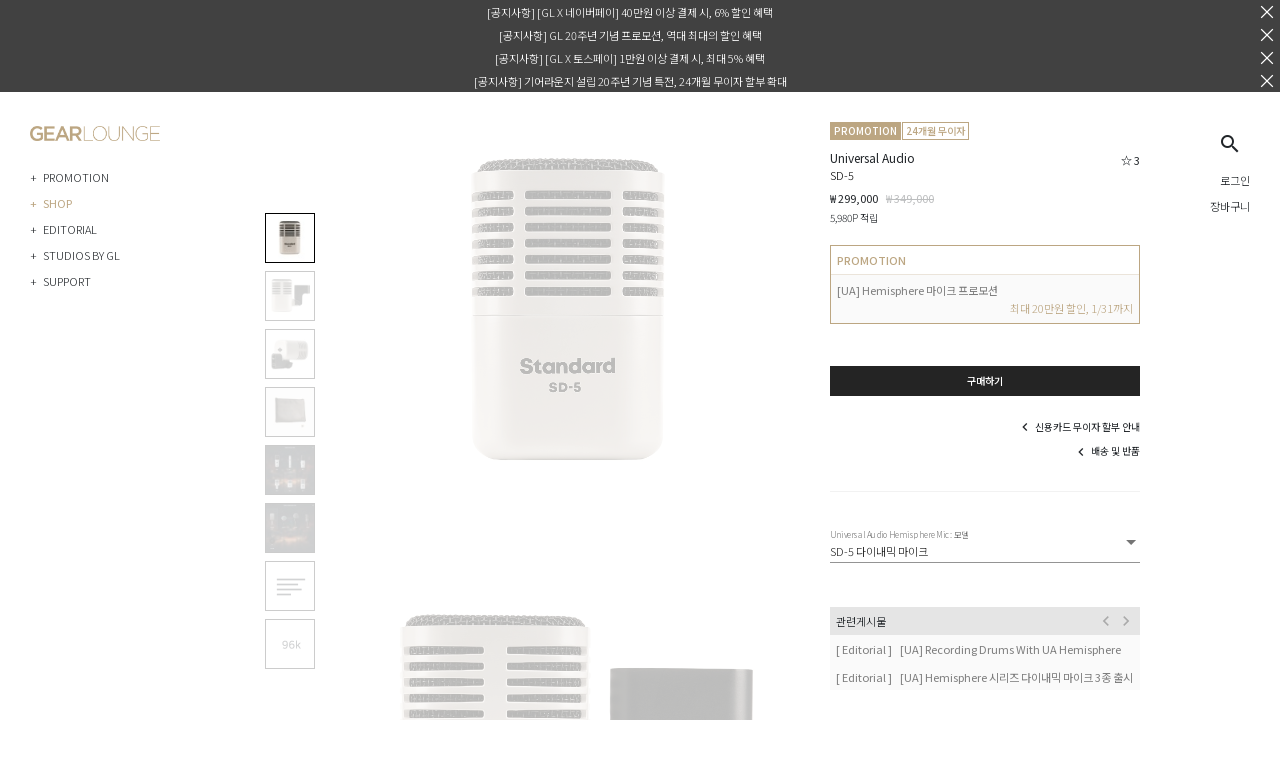

--- FILE ---
content_type: image/svg+xml
request_url: https://gearlounge.com/assets/icons/skcustom/icon_desc.svg
body_size: 342
content:
<svg width="60" height="50" viewBox="0 0 60 50" fill="none" xmlns="http://www.w3.org/2000/svg">
    <rect width="60" height="50" fill="transparent"/>
    <rect x="13" y="15" width="34" height="2" fill="currentColor"/>
    <rect x="13" y="21" width="25.5" height="2" fill="currentColor"/>
    <rect x="13" y="27" width="29.75" height="2" fill="currentColor"/>
    <rect x="13" y="33" width="17" height="2" fill="currentColor"/>
</svg>
